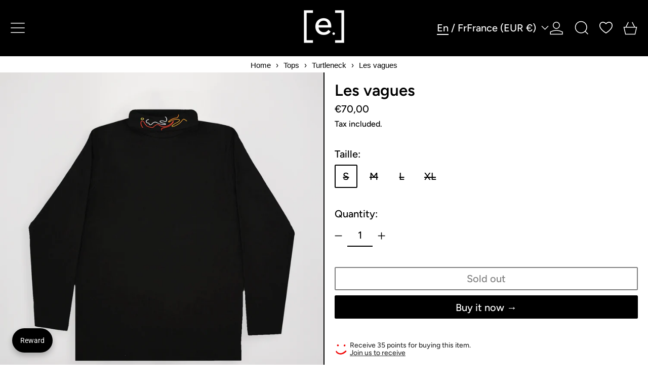

--- FILE ---
content_type: application/javascript
request_url: https://static.joy.so/avada-joy-main-functions_src_const_gaEvents_js.3683884e977cbf84.bundle.js
body_size: 1300
content:
"use strict";(self.avadaJoyChunkLoader=self.avadaJoyChunkLoader||[]).push([["functions_src_const_gaEvents_js"],{5004:function(_,E,e){e.d(E,{CHECKLIST_TYPE_ACCOUNT_PAGE:()=>l,CHECKLIST_TYPE_ANALYTICS:()=>L,CHECKLIST_TYPE_BRAND_COLOR:()=>t,CHECKLIST_TYPE_CHECKOUT_EXTENSIONS:()=>i,CHECKLIST_TYPE_CUSTOMER_ACCOUNT:()=>P,CHECKLIST_TYPE_ENABLE_APP:()=>S,CHECKLIST_TYPE_INTEGRATIONS:()=>p,CHECKLIST_TYPE_LAUNCH_TIER:()=>D,CHECKLIST_TYPE_LIVE_MODE:()=>o,CHECKLIST_TYPE_LOYALTY_PAGE:()=>r,CHECKLIST_TYPE_LOYALTY_PROGRAM_VISIBILITY:()=>a,CHECKLIST_TYPE_MIGRATE:()=>N,CHECKLIST_TYPE_NOTIFICATIONS:()=>n,CHECKLIST_TYPE_POINT_NAME:()=>C,CHECKLIST_TYPE_PREFIX_DISCOUNT:()=>A,CHECKLIST_TYPE_PRODUCT_POINTS:()=>W,CHECKLIST_TYPE_PROGRAM_EARNING:()=>R,CHECKLIST_TYPE_PROGRAM_REDEEMING:()=>I,CHECKLIST_TYPE_REFERRAL:()=>O,CHECKLIST_TYPE_SHOPIFY_FLOW:()=>c,CHECKLIST_TYPE_THANKYOU_PAGE:()=>u,CHECKLIST_TYPE_WIDGET:()=>T,SHOW_WIDGET_CUSTOM_PAGE:()=>K});var I="program-redeeming",R="program-earning",T="widget",N="migrate",C="point_name",A="prefix_discount",D="tier",P="enableCustomerAccounts",r="loyaltyPage",n="notifications",S="enableApp",O="referral",p="integrations",c="shopify_flow",i="checkout_extensions",o="live_mode",L="analytics",t="brand_color",W="product_points",a="loyalty_program_visibility",l="account_page",u="thankyou_page",K="show-widget"},54971:function(_,E,e){e.d(E,{POPUP_INTERACT_WEBSITE_CLOSE_LOGIN:()=>p,POPUP_INTERACT_WEBSITE_CLOSE_NOT_LOGIN:()=>O,POPUP_INTERACT_WEBSITE_CTA_LOGIN:()=>i,POPUP_INTERACT_WEBSITE_CTA_NOT_LOGIN:()=>c,POPUP_INTERACT_WEBSITE_EARN_POINT:()=>S,POPUP_INTERACT_WEBSITE_OPEN_LOGIN:()=>n,POPUP_INTERACT_WEBSITE_OPEN_NOT_LOGIN:()=>r,POPUP_REMINDER_CLICK_BUTTON:()=>W,POPUP_REMINDER_CLOSE:()=>t,POPUP_REMINDER_OPEN:()=>L,POPUP_REMINDER_VIEW:()=>o,REWARDS_POINTS_ADD_NEW_FREE_PRODUCT_UPGRADE_CONFIRMED:()=>j,REWARDS_POINTS_ADD_NEW_FREE_SHIPPING_UPGRADE_CONFIRMED:()=>v,REWARDS_POINTS_ADD_NEW_POS_AMOUNT_UPGRADE_CONFIRMED:()=>q,REWARDS_POINTS_ADD_NEW_POS_PERCENTAGE_UPGRADE_CONFIRMED:()=>Z,REWARDS_POINTS_EARN_ADD_NEW_BIRTHDAY_REWARD_CLICK:()=>Y,REWARDS_POINTS_EARN_ADD_NEW_BIRTHDAY_REWARD_UPGRADE_CLICK:()=>w,REWARDS_POINTS_EARN_ADD_NEW_BIRTHDAY_REWARD_UPGRADE_CONFIRMED:()=>U,REWARDS_POINTS_EARN_ADD_NEW_FOLLOW_INSTA_CLICK:()=>K,REWARDS_POINTS_EARN_ADD_NEW_FOLLOW_PINTEREST_CLICK:()=>s,REWARDS_POINTS_EARN_ADD_NEW_FOLLOW_TIKTOK_CLICK:()=>G,REWARDS_POINTS_EARN_ADD_NEW_FOLLOW_TWITTER_CLICK:()=>d,REWARDS_POINTS_EARN_ADD_NEW_JOIN_DISCORD_CLICK:()=>F,REWARDS_POINTS_EARN_ADD_NEW_JOIN_DISCORD_UPGRADE_CLICK:()=>m,REWARDS_POINTS_EARN_ADD_NEW_JOIN_DISCORD_UPGRADE_CONFIRMED:()=>f,REWARDS_POINTS_EARN_ADD_NEW_JOIN_LINE_CLICK:()=>__,REWARDS_POINTS_EARN_ADD_NEW_JOIN_LINE_UPGRADE_CLICK:()=>_E,REWARDS_POINTS_EARN_ADD_NEW_JOIN_LINE_UPGRADE_CONFIRMED:()=>_e,REWARDS_POINTS_EARN_ADD_NEW_JOIN_TELE_CLICK:()=>k,REWARDS_POINTS_EARN_ADD_NEW_JOIN_TELE_UPGRADE_CLICK:()=>M,REWARDS_POINTS_EARN_ADD_NEW_JOIN_TELE_UPGRADE_CONFIRMED:()=>H,REWARDS_POINTS_EARN_ADD_NEW_LIKE_FB_CLICK:()=>u,REWARDS_POINTS_EARN_ADD_NEW_SIGNUP_NEWSLETTER_CLICK:()=>a,REWARDS_POINTS_EARN_ADD_NEW_SUBS_YOUTUBE_CLICK:()=>g,REWARDS_POINTS_EARN_ADD_NEW_WRITE_REVIEW_CLICK:()=>l,REWARDS_POINTS_REDEEM_ADD_NEW_BXGY_CLICK:()=>x,REWARDS_POINTS_REDEEM_ADD_NEW_DISCOUNT_AMOUNT_CLICK:()=>B,REWARDS_POINTS_REDEEM_ADD_NEW_FREE_PRODUCT_CLICK:()=>V,REWARDS_POINTS_REDEEM_ADD_NEW_FREE_PRODUCT_UPGRADE_CLICK:()=>h,REWARDS_POINTS_REDEEM_ADD_NEW_FREE_SHIPPING_CLICK:()=>J,REWARDS_POINTS_REDEEM_ADD_NEW_FREE_SHIPPING_UPGRADE_CLICK:()=>y,REWARDS_POINTS_REDEEM_ADD_NEW_PERCENTAGE_DISCOUNT_CLICK:()=>b,REWARDS_POINTS_REDEEM_ADD_NEW_POS_AMOUNT_CLICK:()=>z,REWARDS_POINTS_REDEEM_ADD_NEW_POS_AMOUNT_UPGRADE_CLICK:()=>X,REWARDS_POINTS_REDEEM_ADD_NEW_POS_PERCENTAGE_CLICK:()=>$,REWARDS_POINTS_REDEEM_ADD_NEW_POS_PERCENTAGE_UPGRADE_CLICK:()=>Q,WIDGET_CLICK_BTN_PROGRAM_SIGN_UP:()=>C,WIDGET_CLICK_BTN_SEE_MORE_EARNING:()=>D,WIDGET_CLICK_BTN_SEE_MORE_PRIVILEGES:()=>A,WIDGET_CLICK_BTN_SEE_MORE_REDEEMING:()=>P});var I,R,T=e(5004);function N(_,E,e){return E in _?Object.defineProperty(_,E,{value:e,enumerable:!0,configurable:!0,writable:!0}):_[E]=e,_}var C="widget_click_btn_program_sign_up",A="widget_click_btn_see_more_privileges",D="widget_click_btn_see_more_earning",P="widget_click_btn_see_more_redeeming",r="popup_interact_open_not_login",n="popup_interact_open_login",S="popup_interact_earn_point",O="popup_interact_close_not_login",p="popup_interact_close_login",c="popup_interact_cta_not_login",i="popup_interact_cta_login",o="popup_reminder_view",L="popup_reminder_open",t="popup_reminder_close",W="popup_reminder_click_btn",a="rpe_new_signup_newsletter_click",l="rpe_new_write_review_click",u="rpe_new_like_fb_click",K="rpe_new_follow_insta_click",d="rpe_new_follow_twitter_click",s="rpe_new_follow_pinterest_click",G="rpe_new_follow_tiktok_click",g="rpe_new_subs_youtube_click",w="rpe_new_bdr_upgrade_click",U="rpe_new_bdr_upgrade_confirmed",Y="rpe_new_bdr_click",M="rpe_new_join_tele_upgrade_click",H="rpe_new_join_tele_upgrade_confirmed",k="rpe_new_join_tele_click",m="rpe_new_discord_upgrade_click",f="rpe_new_discord_upgrade_confirmed",F="rpe_new_discord_click",B="rpr_new_discount_amount_click",b="rpr_new_percentage_discount_click",y="rpr_new_free_ship_upgrade_click",v="rpa_new_free_ship_upgrade_confirmed",J="rpr_new_free_ship_click",h="rpr_new_free_product_upgrade_click",j="rpa_new_free_product_upgrade_confirmed",V="rpr_new_free_product_click",x="rpr_new_bxgy_click",X="rpr_new_pos_amount_upgrade_click",q="rpa_new_pos_amount_upgrade_confirmed",z="rpr_new_pos_amount_click",Q="rpr_new_pos_percentage_upgrade_click",Z="rpa_new_pos_percentage_upgrade_confirmed",$="rpr_new_pos_percentage_click",__="rpe_new_join_line_click",_E="rpe_new_join_tele_upgrade_click",_e="rpe_new_join_line_upgrade_confirmed";N(I={},T.CHECKLIST_TYPE_PROGRAM_REDEEMING,"cl_program_redeeming_setup"),N(I,T.CHECKLIST_TYPE_PROGRAM_EARNING,"cl_program_earning_setup"),N(I,T.CHECKLIST_TYPE_WIDGET,"cl_widget_setup"),N(I,T.CHECKLIST_TYPE_CUSTOMER_ACCOUNT,"cl_customer_account_setup"),N(I,T.CHECKLIST_TYPE_LOYALTY_PAGE,"cl_loyalty_page_setup"),N(I,T.CHECKLIST_TYPE_NOTIFICATIONS,"cl_notifications_setup"),N(I,T.CHECKLIST_TYPE_ENABLE_APP,"cl_enable_app_setup"),N(R={},T.CHECKLIST_TYPE_PROGRAM_REDEEMING,"cl_program_redeeming_su_done"),N(R,T.CHECKLIST_TYPE_PROGRAM_EARNING,"cl_program_earning_su_done"),N(R,T.CHECKLIST_TYPE_WIDGET,"cl_widget_su_done"),N(R,T.CHECKLIST_TYPE_CUSTOMER_ACCOUNT,"cl_customer_account_su_done"),N(R,T.CHECKLIST_TYPE_LOYALTY_PAGE,"cl_loyalty_page_su_done"),N(R,T.CHECKLIST_TYPE_NOTIFICATIONS,"cl_notifications_su_done"),N(R,T.CHECKLIST_TYPE_ENABLE_APP,"cl_enable_app_su_done")}}]);

--- FILE ---
content_type: text/javascript
request_url: https://encre-atelier.com/cdn/shop/t/18/assets/quantity.js?v=121464986056478806851750043591
body_size: -636
content:
window.coreQuantity={adjustQuantity(adjustCb){typeof this.previousQuantity<"u"&&(this.previousQuantity=this.quantity);const quantityBeforeAdjustment=this.quantity;adjustCb(),this.dispatchInputEvent(),this.quantity!==quantityBeforeAdjustment&&this.$nextTick(()=>{this.dispatchChangeEvent()})},increment(){this.adjustQuantity(()=>{this.$refs.quantityInput.stepUp()})},decrement(){this.adjustQuantity(()=>{this.$refs.quantityInput.stepDown()})},dispatchInputEvent(){this.$refs.quantityInput.dispatchEvent(new Event("input"))},dispatchChangeEvent(){this.$refs.quantityInput.dispatchEvent(new Event("change"))}},document.addEventListener("alpine:init",()=>{Alpine.data("Quantity",()=>({quantity:null,...coreQuantity}))});
//# sourceMappingURL=/cdn/shop/t/18/assets/quantity.js.map?v=121464986056478806851750043591
